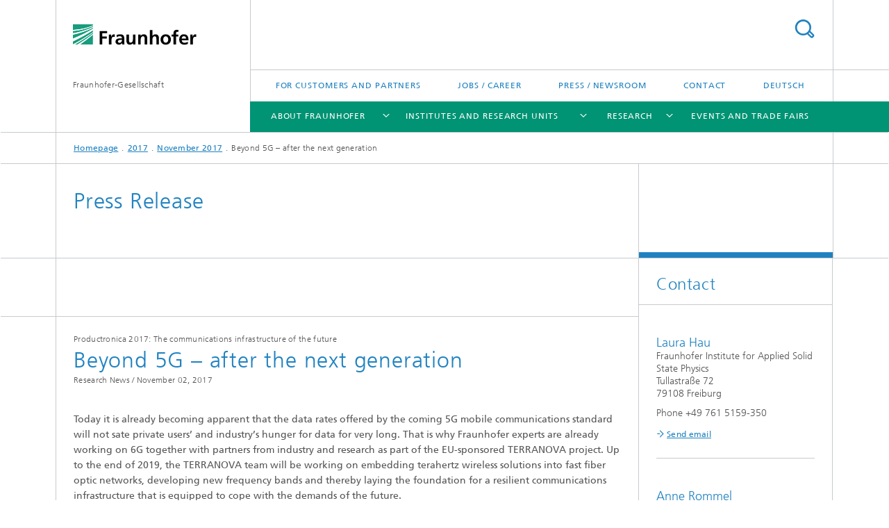

--- FILE ---
content_type: text/html;charset=utf-8
request_url: https://www.fraunhofer.de/en/press/research-news/2017/november/beyond-5g-_-after-the-next-generation.html
body_size: 12948
content:
<!DOCTYPE html>
<html lang="en" class="">
<head>
    <meta charset="utf-8"/>
    <meta http-equiv="X-UA-Compatible" content="IE=edge"/>
    <meta name="viewport" content="width=device-width, initial-scale=1, user-scalable=yes"/>
    <title>Beyond 5G – after the next generation</title>

    <!-- Avoid annoying toolbar on images in Internet Explorer -->
    <meta http-equiv="imagetoolbar" content="no" />
    <!-- Information for Robots -->
    <meta name="robots" content="noodp,noydir,index,follow" />
    <!-- open graph and twitter share meta data -->
    <meta property="og:title" content="Beyond 5G – after the next generation"/>
    <meta property="og:description" content="Today it is already becoming apparent that the data rates offered by the coming 5G mobile communications standard will not sate private users’ and industry’s hunger for data for very long. That is why Fraunhofer experts are already working on 6G together with partners from industry and research as part of the EU-sponsored TERRANOVA project. Up to the end of 2019, the TERRANOVA team will be working on embedding terahertz wireless solutions into fast fiber optic networks, developing new frequency bands and thereby laying the foundation for a resilient communications infrastructure that is equipped to cope with the demands of the future."/>
    <meta property="og:url" content="https://www.fraunhofer.de/en/press/research-news/2017/november/beyond-5g-_-after-the-next-generation.html"/>
    <meta property="og:type" content="website"/>
    <meta property="og:site_name" content="Fraunhofer-Gesellschaft"/>
        <meta http-equiv="last-modified" content="2023-03-20T11:20:10.903Z" />
	<meta name="pubdate" content="2023-03-20T12:20:10.903+01:00" />
    <meta name="copyright" content="Copyright" />
    <meta name="description" content="Today it is already becoming apparent that the data rates offered by the coming 5G mobile communications standard will not sate private users’ and industry’s hunger for data for very long. That is why Fraunhofer experts are already working on 6G together with partners from industry and research as part of the EU-sponsored TERRANOVA project. Up to the end of 2019, the TERRANOVA team will be working on embedding terahertz wireless solutions into fast fiber optic networks, developing new frequency bands and thereby laying the foundation for a resilient communications infrastructure that is equipped to cope with the demands of the future." />
    <meta name="keywords" content="productronica 2017, 5g, communications infrastructure, Fraunhofer IAF" />
    <!-- / LEGACY meta tags end -->

    <!--[if !IE]>-->
        <link rel="stylesheet" href="/etc.clientlibs/fraunhofer/ui/website/css/fraunhofer.min.3ed9d7d677cdf827963599044315a9d6.css" type="text/css">
<!--<![endif]-->

    <!--[if gt IE 8]>
    	<![endif]-->

    <!-- HTML5 shim and Respond.js for IE8 support of HTML5 elements and media queries -->
    <!--[if lte IE 8]>
        <link rel="stylesheet" href="/etc.clientlibs/fraunhofer/ui/website/css/lte_ie8.min.css" type="text/css">
<script src="/etc.clientlibs/fraunhofer/ui/website/js/lte_ie8.min.js"></script>
<![endif]-->
    
    <!-- Favorite icon -->
    <link rel="shortcut icon" href="/static/css/fraunhofer/resources/img/favicons/favicon_16x16.ico" type="image/x-icon"/>
	<link rel="apple-touch-icon" sizes="180x180" href="/static/css/fraunhofer/resources/img/favicons/apple-touch-icon_180x180.png">
	<meta name="msapplication-TileColor" content="#ffffff">
	<meta name="msapplication-TileImage" content="/static/css/fraunhofer/resources/img/favicons/mstile-144x144.png">
	<link rel="icon" type="image/png" href="/static/css/fraunhofer/resources/img/favicons/favicon_32x32.png" sizes="32x32">
	<link rel="icon" type="image/png" href="/static/css/fraunhofer/resources/img/favicons/favicon_96x96.png" sizes="96x96">
	<link rel="icon" type="image/svg+xml" href="/static/css/fraunhofer/resources/img/favicons/favicon.svg" sizes="any">
	
    <!-- Platform for Internet Content Selection (PICS) self-rating -->
    <link rel="meta" href="/static/css/fraunhofer/resources/pics.rdf" type="application/rdf+xml" title="PICS labels"/>
    <!-- Open Search -->
    <link rel="search" type="application/opensearchdescription+xml" title="Fraunhofer-Gesellschaft (en)" href="/en.opensearch.xml"/>
        <link rel="alternate" type="application/rss+xml" title="Fraunhofer Research News" href="https://www.fraunhofer.de/en/rss/press.rss"/>
	</head>
<body class="col-3" itemtype="https://schema.org/WebPage" itemscope="itemscope">
    <div class="fhg-wrapper">
        <header>
    <input type="hidden" class="available-languages-servlet-path" data-path="/en/press/research-news/2017/november/beyond-5g-_-after-the-next-generation/jcr:content.languages.json" />
<div class="fhg-header">
    <div class="fhg-grid">
        <div class="row1">
            <div class="fhg-grid-item fhg-grid-3-2-1-1 section-search">
                <section role="search">
                    <form method="get" action="/en/search.html" id="search-form" data-suggest-url="/bin/wcm/enterprisesearch/suggest">
                        <div>
                            <input type="hidden" name="_charset_" value="UTF-8" />
                            <input name="numberResults"
                                value="10" type="hidden" />
                            <input name="page" value="1" type="hidden" />

                            <input name="language" value="en" type="hidden"/>
                            <input id="search-query-default-foo" disabled="disabled" value="Suchbegriff" type="hidden"/>
                            <input name="lang" id="search-query-default-foo-hidden" value="en" type="hidden"/>

                            <input type="text" autocomplete="off" name="queryString"
                                id="beyond\u002D5g\u002D_\u002Dafter\u002Dthe\u002Dnext\u002DgenerationsearchQuery" class="hasDefault ac_input queryStringContentHeader" maxlength="100"/>

                        </div>
                        <button type="submit">Search</button>
                    </form>
                </section>
            </div>

            <div class="fhg-grid-item fhg-grid-1-1-1-1 section-title">
                <a href="/en.html"><div class="logo-heading">
                    	<img class="logo" alt="Fraunhofer Homepage" title="" src="/content/dam/zv/fhg.svg"/>
                        Fraunhofer-Gesellschaft</div>
                </a></div>
        </div>


        <div class="row2">
            <div class="fhg-grid-item fhg-grid-1-1-1-1 section-about text-site-identifier">
                <a href="/en.html">Fraunhofer-Gesellschaft</a></div>

            <div class="fhg-grid-item fhg-grid-3-2-1-1 section-nav" id="menu">
                <div class="row2-1">

                    <div class="fhg-grid-item section-menu-plus">
                        <nav>
                            <ul>
                                <li><a href="/en/for-customers-and-partners.html">For Customers and Partners</a></li>
                                <li><a href="/en/jobs-and-career.html">Jobs / Career</a></li>
                                <li><a href="/en/press-newsroom.html">Press / Newsroom</a></li>
                                <li><a href="/en/contact-headquarters.html">Contact</a></li>
                                <li class="lang"><a href="/">Deutsch</a></li>
                                        </ul>
                        </nav>
                    </div>
                </div>

                <div class="nav-fhg" id="nav"><div class="section-menu show-lvl-3">
        <nav>
            <ul class="fhg-mainmenu">
            <li class="lvl-1  showInHeader">
	                <span class="navigable"><a href="/en/for-customers-and-partners.html">For Customers and Partners</a></span>
	                        <div class="submenu">
	                        	<span class="btn close">[X]</span>
	                        	<span class="mainmenu-title follow-link"><a href="/en/for-customers-and-partners.html">For Customers and Partners</a></span>
	                            <ul>
	                                <li class="lvl-2">
                                            <a href="/en/for-customers-and-partners/plant-mechanical-and-vehicle-engineering.html">Plant, mechanical and vehicle engineering</a></li>
	                                <li class="lvl-2">
                                            <a href="/en/for-customers-and-partners/construction-industry.html">Construction industry</a></li>
	                                <li class="lvl-2">
                                            <a href="/en/for-customers-and-partners/chemical-industry.html">Chemical industry</a></li>
	                                <li class="lvl-2">
                                            <a href="/en/for-customers-and-partners/digital-economy.html">Digital economy</a></li>
	                                <li class="lvl-2">
                                            <a href="/en/for-customers-and-partners/energy-sector.html">Energy sector</a></li>
	                                <li class="lvl-2">
                                            <a href="/en/for-customers-and-partners/agriculture-and-food-industry.html">Agriculture and food industry</a></li>
	                                <li class="lvl-2">
                                            <a href="/en/for-customers-and-partners/healthcare-sector.html">Healthcare sector</a></li>
	                                <li class="lvl-2">
                                            <a href="/en/for-customers-and-partners/aerospace-economy.html">Aerospace Economy</a></li>
	                                <li class="lvl-2">
                                            <a href="/en/for-customers-and-partners/mobility-sector.html">Mobility sector</a></li>
	                                <li class="lvl-2">
                                            <a href="/en/for-customers-and-partners/a-voice-from-the-business-world.html">A voice from the business world</a></li>
	                                </ul>
	                        </div>
	                    </li>
			<li class="lvl-1  showInHeader">
	                <span><a href="/en/press-newsroom.html">Press / Newsroom</a></span>
                    	</li>
			<li class="lvl-1 ">
	                <span class="navigable"><a href="/en/about-fraunhofer.html">About Fraunhofer</a></span>
	                        <div class="submenu">
	                        	<span class="btn close">[X]</span>
	                        	<span class="mainmenu-title follow-link"><a href="/en/about-fraunhofer.html">About Fraunhofer</a></span>
	                            <ul>
	                                <li class="lvl-2 is-expandable">
                                            <span class="follow-link navigable"><a href="/en/about-fraunhofer/profile-structure.html">Profile / Structure</a></span>

		                                            <ul>
		                                                <li class="lvl-3">
		                                                        <a href="/en/about-fraunhofer/profile-structure/todays-ideas-tomorrows-innovations.html">Today's ideas – Tomorrow's innovations</a></li>
		                                                <li class="lvl-3">
		                                                        <a href="/en/about-fraunhofer/profile-structure/facts-and-figures.html">Facts and Figures</a></li>
		                                                <li class="lvl-3">
		                                                        <a href="/en/about-fraunhofer/profile-structure/executive-board.html">Executive board / Presidium</a></li>
		                                                <li class="lvl-3">
		                                                        <a href="/en/about-fraunhofer/profile-structure/archive-position-papers.html">Archive Fraunhofer positions</a></li>
		                                                <li class="lvl-3">
		                                                        <span class="navigable"><a href="/en/about-fraunhofer/profile-structure/human-resources-and-corporate-culture.html">Human Resources and Corporate Culture </a></span>
		
		                                                                <ul>
		                                                                    <li class="lvl-4">
		                                                                            <a href="/en/about-fraunhofer/profile-structure/human-resources-and-corporate-culture/diversity-management.html">Diversity Management</a></li>
		                                                                    </ul>
		                                                            </li>
		                                                <li class="lvl-3">
		                                                        <a href="/en/about-fraunhofer/profile-structure/structure-organization.html">Structure / Organization</a></li>
		                                                <li class="lvl-3">
		                                                        <a href="/en/about-fraunhofer/profile-structure/cooperation-with-universities.html">Collaboration with universities of applied sciences</a></li>
		                                                <li class="lvl-3">
		                                                        <a href="/en/about-fraunhofer/profile-structure/chronicles.html">Chronicles</a></li>
		                                                <li class="lvl-3">
		                                                        <a href="/en/about-fraunhofer/profile-structure/social-media.html">Social Media</a></li>
		                                                </ul>
                                                </li>
	                                <li class="lvl-2 is-expandable">
                                            <span class="follow-link navigable"><a href="/en/about-fraunhofer/sustainability.html">What sustainability means to us</a></span>

		                                            <ul>
		                                                <li class="lvl-3">
		                                                        <a href="/en/about-fraunhofer/sustainability/research-for-a-better-world.html">Research for a better world</a></li>
		                                                <li class="lvl-3">
		                                                        <a href="/en/about-fraunhofer/sustainability/responsible-corporate-governance.html">Responsible corporate governance</a></li>
		                                                <li class="lvl-3">
		                                                        <a href="/en/about-fraunhofer/sustainability/social-commitment.html">Social commitment</a></li>
		                                                </ul>
                                                </li>
	                                <li class="lvl-2 is-expandable">
                                            <span class="follow-link navigable"><a href="/en/about-fraunhofer/excellence-in-research.html">Excellence in  Research</a></span>

		                                            <ul>
		                                                <li class="lvl-3">
		                                                        <span class="navigable"><a href="/en/about-fraunhofer/excellence-in-research/science-prizes-distinctions.html">Prizes and Distinctions</a></span>
		
		                                                                <ul>
		                                                                    <li class="lvl-4">
		                                                                            <a href="/en/about-fraunhofer/excellence-in-research/science-prizes-distinctions/hugo-geiger-prize.html">Hugo Geiger Prize</a></li>
		                                                                    </ul>
		                                                            </li>
		                                                <li class="lvl-3">
		                                                        <span class="navigable"><a href="/en/about-fraunhofer/excellence-in-research/fraunhofer-research-awards.html">Fraunhofer Research Awards</a></span>
		
		                                                                <ul>
		                                                                    <li class="lvl-4">
		                                                                            <a href="/en/about-fraunhofer/excellence-in-research/fraunhofer-research-awards/2025.html">Fraunhofer Research Awards 2025</a></li>
		                                                                    </ul>
		                                                            </li>
		                                                <li class="lvl-3">
		                                                        <a href="/en/about-fraunhofer/excellence-in-research/excellence-initiative.html">Excellence Initiative</a></li>
		                                                </ul>
                                                </li>
	                                <li class="lvl-2">
                                            <a href="/en/about-fraunhofer/compliance.html">Compliance</a></li>
	                                </ul>
	                        </div>
	                    </li>
			<li class="lvl-1 ">
	                <span class="navigable"><a href="/en/institutes.html">Institutes and Research Units</a></span>
	                        <div class="submenu">
	                        	<span class="btn close">[X]</span>
	                        	<span class="mainmenu-title follow-link"><a href="/en/institutes.html">Institutes and Research Units</a></span>
	                            <ul>
	                                <li class="lvl-2 is-expandable">
                                            <span class="follow-link navigable"><a href="/en/institutes/institutes-and-research-establishments-in-germany.html">Institutes and Research Units in Germany</a></span>

		                                            <ul>
		                                                <li class="lvl-3">
		                                                        <span class="navigable"><a href="/en/institutes/institutes-and-research-establishments-in-germany/fraunhofer-groups.html">Fraunhofer Groups</a></span>
		
		                                                                <ul>
		                                                                    <li class="lvl-4">
		                                                                            <a href="/en/institutes/institutes-and-research-establishments-in-germany/fraunhofer-groups/energy-technologies-and-climate-protection.html">Energy Technologies and Climate Protection</a></li>
		                                                                    <li class="lvl-4">
		                                                                            <a href="/en/institutes/institutes-and-research-establishments-in-germany/fraunhofer-groups/health-research.html">Health </a></li>
		                                                                    <li class="lvl-4">
		                                                                            <a href="/en/institutes/institutes-and-research-establishments-in-germany/fraunhofer-groups/ict-technology.html">ICT Group</a></li>
		                                                                    <li class="lvl-4">
		                                                                            <a href="/en/institutes/institutes-and-research-establishments-in-germany/fraunhofer-groups/innovation-research.html">Innovation Research</a></li>
		                                                                    <li class="lvl-4">
		                                                                            <a href="/en/institutes/institutes-and-research-establishments-in-germany/fraunhofer-groups/light-surfaces.html">Light & Surfaces</a></li>
		                                                                    <li class="lvl-4">
		                                                                            <a href="/en/institutes/institutes-and-research-establishments-in-germany/fraunhofer-groups/materials-components.html">Materials and Components</a></li>
		                                                                    <li class="lvl-4">
		                                                                            <a href="/en/institutes/institutes-and-research-establishments-in-germany/fraunhofer-groups/microelectronics.html">Microelectronics</a></li>
		                                                                    <li class="lvl-4">
		                                                                            <a href="/en/institutes/institutes-and-research-establishments-in-germany/fraunhofer-groups/production.html">Production</a></li>
		                                                                    <li class="lvl-4">
		                                                                            <a href="/en/institutes/institutes-and-research-establishments-in-germany/fraunhofer-groups/resource-technologies-and-bioeconomy.html">Resource Technologies and Bioeconomy</a></li>
		                                                                    <li class="lvl-4">
		                                                                            <a href="/en/institutes/institutes-and-research-establishments-in-germany/fraunhofer-groups/defence-security.html">Fraunhofer Segment for Defense and Security VVS</a></li>
		                                                                    </ul>
		                                                            </li>
		                                                <li class="lvl-3">
		                                                        <span class="navigable"><a href="/en/institutes/institutes-and-research-establishments-in-germany/fraunhofer-alliances.html">Fraunhofer Alliances</a></span>
		
		                                                                <ul>
		                                                                    <li class="lvl-4">
		                                                                            <a href="/en/institutes/institutes-and-research-establishments-in-germany/fraunhofer-alliances/automobile-production.html">Automobile Production</a></li>
		                                                                    <li class="lvl-4">
		                                                                            <a href="/en/institutes/institutes-and-research-establishments-in-germany/fraunhofer-alliances/aviation-and-space.html">Aviation and Space</a></li>
		                                                                    <li class="lvl-4">
		                                                                            <a href="/en/institutes/institutes-and-research-establishments-in-germany/fraunhofer-alliances/battery.html">Battery</a></li>
		                                                                    <li class="lvl-4">
		                                                                            <a href="/en/institutes/institutes-and-research-establishments-in-germany/fraunhofer-alliances/big-data-and-artificial-intelligence-alliance.html">Big Data AI</a></li>
		                                                                    <li class="lvl-4">
		                                                                            <a href="/en/institutes/institutes-and-research-establishments-in-germany/fraunhofer-alliances/building-innovation.html">Building Innovation</a></li>
		                                                                    <li class="lvl-4">
		                                                                            <a href="/en/institutes/institutes-and-research-establishments-in-germany/fraunhofer-alliances/chemistry.html">Chemistry</a></li>
		                                                                    <li class="lvl-4">
		                                                                            <a href="/en/institutes/institutes-and-research-establishments-in-germany/fraunhofer-alliances/energy.html">Energy</a></li>
		                                                                    <li class="lvl-4">
		                                                                            <a href="/en/institutes/institutes-and-research-establishments-in-germany/fraunhofer-alliances/agriculture-and-food-industry-alliance.html">Fraunhofer Agriculture and Food Industry Alliance</a></li>
		                                                                    <li class="lvl-4">
		                                                                            <a href="/en/institutes/institutes-and-research-establishments-in-germany/fraunhofer-alliances/transport.html">Fraunhofer Transport Alliance</a></li>
		                                                                    <li class="lvl-4">
		                                                                            <a href="/en/institutes/institutes-and-research-establishments-in-germany/fraunhofer-alliances/water-systems.html">Water Systems (SysWasser)</a></li>
		                                                                    </ul>
		                                                            </li>
		                                                <li class="lvl-3">
		                                                        <span class="navigable"><a href="/en/institutes/institutes-and-research-establishments-in-germany/cluster-of-excellence.html">Fraunhofer Clusters of Excellence</a></span>
		
		                                                                <ul>
		                                                                    <li class="lvl-4">
		                                                                            <a href="/en/institutes/institutes-and-research-establishments-in-germany/cluster-of-excellence/advanced-photon-sources.html">Advanced Photon Sources</a></li>
		                                                                    <li class="lvl-4">
		                                                                            <a href="/en/institutes/institutes-and-research-establishments-in-germany/cluster-of-excellence/circular-plastics-economy.html">Circular Plastics Economy</a></li>
		                                                                    <li class="lvl-4">
		                                                                            <a href="/en/institutes/institutes-and-research-establishments-in-germany/cluster-of-excellence/cognitive-internet-technologies.html">Cognitive Internet Technologies </a></li>
		                                                                    <li class="lvl-4">
		                                                                            <a href="/en/institutes/institutes-and-research-establishments-in-germany/cluster-of-excellence/immune-mediated-diseases.html">Immune-Mediated Diseases</a></li>
		                                                                    <li class="lvl-4">
		                                                                            <a href="/en/institutes/institutes-and-research-establishments-in-germany/cluster-of-excellence/integrated-energy-systems.html">Integrated Energy Systems</a></li>
		                                                                    <li class="lvl-4">
		                                                                            <a href="/en/institutes/institutes-and-research-establishments-in-germany/cluster-of-excellence/programmable-materials.html">Programmable Materials</a></li>
		                                                                    </ul>
		                                                            </li>
		                                                </ul>
                                                </li>
	                                <li class="lvl-2 is-expandable">
                                            <span class="follow-link navigable"><a href="/en/institutes/cooperation.html">Cooperation</a></span>

		                                            <ul>
		                                                <li class="lvl-3">
		                                                        <a href="/en/institutes/cooperation/research-fab-microelectronics-germany.html">Research Fab Microelectronics Germany (FMD)</a></li>
		                                                <li class="lvl-3">
		                                                        <span class="navigable"><a href="/en/institutes/cooperation/fraunhofer-competence-network-quantum-computing.html">Fraunhofer Competence Network Quantum Computing</a></span>
		
		                                                                <ul>
		                                                                    <li class="lvl-4">
		                                                                            <a href="/en/institutes/cooperation/fraunhofer-competence-network-quantum-computing/competence-centers.html">Competence Centers</a></li>
		                                                                    <li class="lvl-4">
		                                                                            <a href="/en/institutes/cooperation/fraunhofer-competence-network-quantum-computing/quantum-computing-at-fraunhofer.html">Quantum computing at Fraunhofer</a></li>
		                                                                    </ul>
		                                                            </li>
		                                                <li class="lvl-3">
		                                                        <span class="navigable"><a href="/en/institutes/cooperation/high-performance-centers.html">High Performance Centers </a></span>
		
		                                                                <ul>
		                                                                    <li class="lvl-4">
		                                                                            <a href="/en/institutes/cooperation/high-performance-centers/dynaflex.html">DYNAFLEX®: Dynamic and Flexible Processes for Energy and Raw Materials Transitions, Oberhausen</a></li>
		                                                                    <li class="lvl-4">
		                                                                            <a href="/en/institutes/cooperation/high-performance-centers/high-performance-center-for-electronic-systems-erlangen.html">Electronic Systems, Erlangen</a></li>
		                                                                    <li class="lvl-4">
		                                                                            <a href="/en/institutes/cooperation/high-performance-centers/high-performance-center-for-functional-integration-of-micro-and-nanoelectronics-dresden-chemnitz.html">Functional Integration of Micro- and Nanoelectronics, Dresden and Chemnitz</a></li>
		                                                                    <li class="lvl-4">
		                                                                            <a href="/en/institutes/cooperation/high-performance-centers/greenmat4h2-sustainable-materials-for-the-hydrogen-economy.html">GreenMat4H2 – Sustainable Materials for the Hydrogen Economy</a></li>
		                                                                    <li class="lvl-4">
		                                                                            <a href="/en/institutes/cooperation/high-performance-centers/industrialized-additive-manufacturing.html">Industrialized Additive Manufacturing (IAMHH®), Metropolregion Hamburg</a></li>
		                                                                    <li class="lvl-4">
		                                                                            <a href="/en/institutes/cooperation/high-performance-centers/theranova.html">Innovative Therapeutics (TheraNova), Rhine-Main region</a></li>
		                                                                    <li class="lvl-4">
		                                                                            <a href="/en/institutes/cooperation/high-performance-centers/integration-of-biological-and-physical-chemical-material-functions.html">Integration of Biological and Physical-Chemical Material Functions, Potsdam-Golm</a></li>
		                                                                    <li class="lvl-4">
		                                                                            <a href="/en/institutes/cooperation/high-performance-centers/intelligent-signal-analysis-and-assistance-systems.html">Intelligent Signal Analysis and Assistance Systems – InSignA, Ilmenau</a></li>
		                                                                    <li class="lvl-4">
		                                                                            <a href="/en/institutes/cooperation/high-performance-centers/vernetzte-adaptive-produktion.html">International Center for Networked, Adaptive Production, Aachen</a></li>
		                                                                    <li class="lvl-4">
		                                                                            <a href="/en/institutes/cooperation/high-performance-centers/logistics-and-IT.html">Logistics and IT, Dortmund</a></li>
		                                                                    <li class="lvl-4">
		                                                                            <a href="/en/institutes/cooperation/high-performance-centers/mobility-systems.html">Mobility Research</a></li>
		                                                                    <li class="lvl-4">
		                                                                            <a href="/en/institutes/cooperation/high-performance-centers/photonics-jena.html">Photonics, Jena</a></li>
		                                                                    <li class="lvl-4">
		                                                                            <a href="/en/institutes/cooperation/high-performance-centers/secure-networked-systems.html">Secure Networked Systems, Garching</a></li>
		                                                                    <li class="lvl-4">
		                                                                            <a href="/en/institutes/cooperation/high-performance-centers/simulation-and-software-based-innovation.html">Simulation- and Software-Based Innovation, Kaiserslautern</a></li>
		                                                                    <li class="lvl-4">
		                                                                            <a href="/en/institutes/cooperation/high-performance-centers/single-cell-technologies.html">Single-Cell Technologies</a></li>
		                                                                    <li class="lvl-4">
		                                                                            <a href="/en/institutes/cooperation/high-performance-centers/smart-production-materials.html">Smart Production and Materials, chemnitz</a></li>
		                                                                    <li class="lvl-4">
		                                                                            <a href="/en/institutes/cooperation/high-performance-centers/high-performance-center-for-sustainability-freiburg.html">Sustainability, Freiburg</a></li>
		                                                                    <li class="lvl-4">
		                                                                            <a href="/en/institutes/cooperation/high-performance-centers/terahertz-sensor-technology.html">Terahertz Sensor Technology</a></li>
		                                                                    </ul>
		                                                            </li>
		                                                <li class="lvl-3">
		                                                        <a href="/en/institutes/cooperation/cybersecurity-training-lab.html">Cybersecurity Training Lab</a></li>
		                                                <li class="lvl-3">
		                                                        <a href="/en/institutes/cooperation/max-planck-school-of-photonics.html">Max Planck School of Photonics</a></li>
		                                                <li class="lvl-3">
		                                                        <a href="/en/institutes/cooperation/max-planck-cooperation.html">Cooperations with the Max Planck Society</a></li>
		                                                <li class="lvl-3">
		                                                        <a href="/en/institutes/cooperation/national-research-center-for-applied-cybersecurity-athene.html">National Research Center for Applied Cybersecurity ATHENE</a></li>
		                                                </ul>
                                                </li>
	                                <li class="lvl-2 is-expandable">
                                            <span class="follow-link navigable"><a href="/en/institutes/international.html">Fraunhofer worldwide</a></span>

		                                            <ul>
		                                                <li class="lvl-3">
		                                                        <span class="navigable"><a href="/en/institutes/international/europe.html">Europe</a></span>
		
		                                                                <ul>
		                                                                    <li class="lvl-4">
		                                                                            <a href="/en/institutes/international/europe/austria.html">Austria</a></li>
		                                                                    <li class="lvl-4">
		                                                                            <a href="/en/institutes/international/europe/fraunhofer-brussels.html">Brussels / EU</a></li>
		                                                                    <li class="lvl-4">
		                                                                            <a href="/en/institutes/international/europe/italy.html">Italy</a></li>
		                                                                    <li class="lvl-4">
		                                                                            <a href="/en/institutes/international/europe/portugal.html">Portugal</a></li>
		                                                                    <li class="lvl-4">
		                                                                            <a href="/en/institutes/international/europe/fcc.html">Sweden</a></li>
		                                                                    <li class="lvl-4">
		                                                                            <a href="/en/institutes/international/europe/uk-research-ltd.html">United Kingdom</a></li>
		                                                                    </ul>
		                                                            </li>
		                                                <li class="lvl-3">
		                                                        <span class="navigable"><a href="/en/institutes/international/north-southamerica.html">North and Southamerica</a></span>
		
		                                                                <ul>
		                                                                    <li class="lvl-4">
		                                                                            <a href="/en/institutes/international/north-southamerica/fraunhofer-canada.html">Canada</a></li>
		                                                                    <li class="lvl-4">
		                                                                            <a href="/en/institutes/international/north-southamerica/fraunhofer-usa.html">USA</a></li>
		                                                                    <li class="lvl-4">
		                                                                            <a href="/en/institutes/international/north-southamerica/fraunhofer-brazil.html">Brazil</a></li>
		                                                                    <li class="lvl-4">
		                                                                            <a href="/en/institutes/international/north-southamerica/fraunhofer-chile.html">Chile</a></li>
		                                                                    </ul>
		                                                            </li>
		                                                <li class="lvl-3">
		                                                        <span class="navigable"><a href="/en/institutes/international/asia.html">Asia</a></span>
		
		                                                                <ul>
		                                                                    <li class="lvl-4">
		                                                                            <a href="/en/institutes/international/asia/singapore.html">Singapore</a></li>
		                                                                    <li class="lvl-4">
		                                                                            <a href="/en/institutes/international/asia/china.html">China</a></li>
		                                                                    <li class="lvl-4">
		                                                                            <a href="/en/institutes/international/asia/india.html">India</a></li>
		                                                                    <li class="lvl-4">
		                                                                            <a href="/en/institutes/international/asia/japan.html">Japan</a></li>
		                                                                    <li class="lvl-4">
		                                                                            <a href="/en/institutes/international/asia/korea.html">Korea</a></li>
		                                                                    </ul>
		                                                            </li>
		                                                <li class="lvl-3">
		                                                        <a href="/en/institutes/international/africa.html">Africa</a></li>
		                                                <li class="lvl-3">
		                                                        <a href="/en/institutes/international/middle-east.html">Middle East</a></li>
		                                                <li class="lvl-3">
		                                                        <a href="/en/institutes/international/networks.html">International Networks</a></li>
		                                                <li class="lvl-3">
		                                                        <a href="/en/institutes/international/internationalization-strategy.html">Internationalization strategy </a></li>
		                                                </ul>
                                                </li>
	                                </ul>
	                        </div>
	                    </li>
			<li class="lvl-1 ">
	                <span class="navigable"><a href="/en/research.html">Research</a></span>
	                        <div class="submenu">
	                        	<span class="btn close">[X]</span>
	                        	<span class="mainmenu-title follow-link"><a href="/en/research.html">Research</a></span>
	                            <ul>
	                                <li class="lvl-2 is-expandable">
                                            <span class="follow-link navigable"><a href="/en/research/fraunhofer-strategic-research-fields.html">Fraunhofer Strategic Research Fields</a></span>

		                                            <ul>
		                                                <li class="lvl-3">
		                                                        <a href="/en/research/fraunhofer-strategic-research-fields/bioeconomy.html">Bioeconomy</a></li>
		                                                <li class="lvl-3">
		                                                        <a href="/en/research/fraunhofer-strategic-research-fields/digital-healthcare.html">Digital Healthcare</a></li>
		                                                <li class="lvl-3">
		                                                        <a href="/en/research/fraunhofer-strategic-research-fields/artificial-intelligence.html">Artificial Intelligence (AI)</a></li>
		                                                <li class="lvl-3">
		                                                        <a href="/en/research/fraunhofer-strategic-research-fields/next-generation-computing.html">Next Generation Computing</a></li>
		                                                <li class="lvl-3">
		                                                        <a href="/en/research/fraunhofer-strategic-research-fields/quantum-technologies.html">Quantum Technologies</a></li>
		                                                <li class="lvl-3">
		                                                        <a href="/en/research/fraunhofer-strategic-research-fields/resource-efficiency-and-climate-technologies.html">Resource Efficiency and Climate Technologies</a></li>
		                                                <li class="lvl-3">
		                                                        <span class="navigable"><a href="/en/research/fraunhofer-strategic-research-fields/hydrogen-technologies.html">Hydrogen Technologies</a></span>
		
		                                                                <ul>
		                                                                    <li class="lvl-4">
		                                                                            <a href="/en/research/fraunhofer-strategic-research-fields/hydrogen-technologies/fraunhofer-hydrogen-network.html">Fraunhofer Hydrogen Network</a></li>
		                                                                    </ul>
		                                                            </li>
		                                                </ul>
                                                </li>
	                                <li class="lvl-2 is-expandable">
                                            <span class="follow-link navigable"><a href="/en/research/lighthouse-projects-fraunhofer-initiatives.html">Flagship projects / Initiatives</a></span>

		                                            <ul>
		                                                <li class="lvl-3">
		                                                        <span class="navigable"><a href="/en/research/lighthouse-projects-fraunhofer-initiatives/fraunhofer-lighthouse-projects.html">Flagship projects</a></span>
		
		                                                                <ul>
		                                                                    <li class="lvl-4">
		                                                                            <a href="/en/research/lighthouse-projects-fraunhofer-initiatives/fraunhofer-lighthouse-projects/orchester.html">ORCHESTER  –  Digital Ecosystem for a Resilient and Sustainable Supply of Functionally Reliable Materials</a></li>
		                                                                    <li class="lvl-4">
		                                                                            <a href="/en/research/lighthouse-projects-fraunhofer-initiatives/fraunhofer-lighthouse-projects/ammonvektor.html">Green ammonia as a decentralized, cross-sector energy vector for the German energy transition – AmmonVektor</a></li>
		                                                                    <li class="lvl-4">
		                                                                            <a href="/en/research/lighthouse-projects-fraunhofer-initiatives/fraunhofer-lighthouse-projects/bau-dns.html">A comprehensive process for building refurbishment that is sustainable, modular and circular – BAU-DNS </a></li>
		                                                                    <li class="lvl-4">
		                                                                            <a href="/en/research/lighthouse-projects-fraunhofer-initiatives/fraunhofer-lighthouse-projects/emotion.html">Empathetic technical systems for resilient production – EMOTION</a></li>
		                                                                    <li class="lvl-4">
		                                                                            <a href="/en/research/lighthouse-projects-fraunhofer-initiatives/fraunhofer-lighthouse-projects/6g-sentinel.html">6G SENTINEL – The next generation of mobile communications</a></li>
		                                                                    <li class="lvl-4">
		                                                                            <a href="/en/research/lighthouse-projects-fraunhofer-initiatives/fraunhofer-lighthouse-projects/elkawe.html">ElKaWe – Electrocaloric heat pumps</a></li>
		                                                                    <li class="lvl-4">
		                                                                            <a href="/en/research/lighthouse-projects-fraunhofer-initiatives/fraunhofer-lighthouse-projects/future-car-production.html">Holistic solutions for sustainable vehicle construction – FutureCarProduction</a></li>
		                                                                    <li class="lvl-4">
		                                                                            <a href="/en/research/lighthouse-projects-fraunhofer-initiatives/fraunhofer-lighthouse-projects/manitu.html">MaNiTU – Materials for sustainable tandem solar cells with extremely high conversion efficiency</a></li>
		                                                                    <li class="lvl-4">
		                                                                            <a href="/en/research/lighthouse-projects-fraunhofer-initiatives/fraunhofer-lighthouse-projects/qmag.html">QMag – Quantum Magnetometry</a></li>
		                                                                    <li class="lvl-4">
		                                                                            <a href="/en/research/lighthouse-projects-fraunhofer-initiatives/fraunhofer-lighthouse-projects/RNauto.html">RNAuto – automated production of mRNA therapeutics</a></li>
		                                                                    <li class="lvl-4">
		                                                                            <a href="/en/research/lighthouse-projects-fraunhofer-initiatives/fraunhofer-lighthouse-projects/shapid.html">ShaPID – Shaping the Future of Green Chemistry by Process Intensification and Digitalization</a></li>
		                                                                    <li class="lvl-4">
		                                                                            <a href="/en/research/lighthouse-projects-fraunhofer-initiatives/fraunhofer-lighthouse-projects/subi2ma.html">SUBI2MA –  Sustainable Biobased and Biohybrid Materials </a></li>
		                                                                    <li class="lvl-4">
		                                                                            <a href="/en/research/lighthouse-projects-fraunhofer-initiatives/fraunhofer-lighthouse-projects/swap.html">SWAP – Hierarchical swarms as production architecture with optimized utilization</a></li>
		                                                                    </ul>
		                                                            </li>
		                                                <li class="lvl-3">
		                                                        <a href="/en/research/lighthouse-projects-fraunhofer-initiatives/international-data-spaces.html">International Data Spaces</a></li>
		                                                <li class="lvl-3">
		                                                        <a href="/en/research/lighthouse-projects-fraunhofer-initiatives/morgenstadt.html">System Research Morgenstadt</a></li>
		                                                <li class="lvl-3">
		                                                        <a href="/en/research/lighthouse-projects-fraunhofer-initiatives/innovation-platform-sustainable-subsea-solutions.html">Innovation Platform Sustainable Sea and Ocean Solutions ISSS</a></li>
		                                                </ul>
                                                </li>
	                                <li class="lvl-2 is-expandable">
                                            <span class="follow-link navigable"><a href="/en/research/range-of-services.html">Range of Services</a></span>

		                                            <ul>
		                                                <li class="lvl-3">
		                                                        <a href="/en/research/range-of-services/research-and-development.html">Research / Development</a></li>
		                                                <li class="lvl-3">
		                                                        <a href="/en/research/range-of-services/technology-transfer.html">Technology transfer</a></li>
		                                                <li class="lvl-3">
		                                                        <a href="/en/research/range-of-services/impact-of-fraunhofer-research.html">Impact of Fraunhofer Research</a></li>
		                                                <li class="lvl-3">
		                                                        <a href="/en/research/range-of-services/further-training.html">Further Training / Fraunhofer Academy</a></li>
		                                                <li class="lvl-3">
		                                                        <a href="/en/research/range-of-services/standards.html">Standards</a></li>
		                                                </ul>
                                                </li>
	                                </ul>
	                        </div>
	                    </li>
			<li class="lvl-1 ">
	                <span><a href="/en/events.html">Events and Trade Fairs</a></span>
                    	</li>
			<li class="lvl-1  showInHeader">
	                <span class="navigable"><a href="/en/jobs-and-career.html">Jobs / Career</a></span>
	                        <div class="submenu">
	                        	<span class="btn close">[X]</span>
	                        	<span class="mainmenu-title follow-link"><a href="/en/jobs-and-career.html">Jobs / Career</a></span>
	                            <ul>
	                                <li class="lvl-2 is-expandable">
                                            <span class="follow-link navigable"><a href="/en/jobs-and-career/students_trainees.html">Secondary School Students & Trainees</a></span>

		                                            <ul>
		                                                <li class="lvl-3">
		                                                        <a href="/en/jobs-and-career/students_trainees/internships.html">Internships</a></li>
		                                                <li class="lvl-3">
		                                                        <a href="/en/jobs-and-career/students_trainees/vocationaltraining.html">Vocational Training</a></li>
		                                                <li class="lvl-3">
		                                                        <a href="/en/jobs-and-career/students_trainees/dualstudies.html">Dual Studies</a></li>
		                                                <li class="lvl-3">
		                                                        <a href="/en/jobs-and-career/students_trainees/talentschools.html">Talent Schools</a></li>
		                                                <li class="lvl-3">
		                                                        <a href="/en/jobs-and-career/students_trainees/talenttakeoff.html">Talent Take Off</a></li>
		                                                <li class="lvl-3">
		                                                        <a href="/en/jobs-and-career/students_trainees/experimentation-opportunities-for-secondary-school-students.html">Experimentation Opportunities for Secondary School Students</a></li>
		                                                </ul>
                                                </li>
	                                <li class="lvl-2 is-expandable">
                                            <span class="follow-link navigable"><a href="/en/jobs-and-career/female-research-scientists.html">Female Research Scientists</a></span>

		                                            <ul>
		                                                <li class="lvl-3">
		                                                        <a href="/en/jobs-and-career/female-research-scientists/fraunhofertalenta.html">Fraunhofer TALENTA</a></li>
		                                                </ul>
                                                </li>
	                                <li class="lvl-2 is-expandable">
                                            <span class="follow-link navigable"><a href="/en/jobs-and-career/fraunhofer-as-an-employer1.html">Fraunhofer as an Employer</a></span>

		                                            <ul>
		                                                <li class="lvl-3">
		                                                        <a href="/en/jobs-and-career/fraunhofer-as-an-employer1/equal-opportunities_diversity.html">Equal Opportunities & Diversity</a></li>
		                                                <li class="lvl-3">
		                                                        <a href="/en/jobs-and-career/fraunhofer-as-an-employer1/worklifebalance_health.html">Work-Life Balance & Health</a></li>
		                                                <li class="lvl-3">
		                                                        <a href="/en/jobs-and-career/fraunhofer-as-an-employer1/continuing-education.html">Continuing Education </a></li>
		                                                <li class="lvl-3">
		                                                        <a href="/en/jobs-and-career/fraunhofer-as-an-employer1/locations_institutes.html">Locations & Institutes</a></li>
		                                                </ul>
                                                </li>
	                                <li class="lvl-2 is-expandable">
                                            <span class="follow-link navigable"><a href="/en/jobs-and-career/students1.html">Students</a></span>

		                                            <ul>
		                                                <li class="lvl-3">
		                                                        <a href="/en/jobs-and-career/students1/Promovieren.html">Pursuing a doctorate </a></li>
		                                                </ul>
                                                </li>
	                                <li class="lvl-2">
                                            <a href="/en/jobs-and-career/entry-level-candidates.html">Entry-Level Candidates</a></li>
	                                <li class="lvl-2 is-expandable">
                                            <span class="follow-link navigable"><a href="/en/jobs-and-career/jobsegments.html">Job Segments</a></span>

		                                            <ul>
		                                                <li class="lvl-3">
		                                                        <a href="/en/jobs-and-career/jobsegments/international-jobs.html">International Jobs</a></li>
		                                                <li class="lvl-3">
		                                                        <a href="/en/jobs-and-career/jobsegments/science-research.html">Science/Research</a></li>
		                                                <li class="lvl-3">
		                                                        <a href="/en/jobs-and-career/jobsegments/technology_engineering.html">Technology and Engineering</a></li>
		                                                <li class="lvl-3">
		                                                        <a href="/en/jobs-and-career/jobsegments/administration.html">Administration</a></li>
		                                                </ul>
                                                </li>
	                                <li class="lvl-2">
                                            <a href="/en/jobs-and-career/professionals.html">Professionals</a></li>
	                                <li class="lvl-2">
                                            <a href="/en/jobs-and-career/info_tips-for-applying.html">Info & Tips for Applying</a></li>
	                                </ul>
	                        </div>
	                    </li>
			<li class="lvl-1  showInHeader">
	                <span><a href="/en/contact-headquarters.html">Contact</a></span>
                    	</li>
			<li class="more lvl-1" id="morefield"><span class="navigable"><span>More</span></span>
	                <ul></ul>
	            </li>
            </ul>
        </nav>
    </div>
</div>
</div>
        </div>
    </div>
</div>
<div data-emptytext="stage_parsys_hint" class="dummyclass"></div>
<nav class="breadcrumbs text-secondary">

	<div class="drop-down-bar">
		<p>Where am I?</p>
	</div>
	<div class="wrapper">
		<ul>
			<li><a href="/en.html">Homepage</a></li>
					<li><a href="/en/press/research-news/2017.html">2017</a></li>
					<li><a href="/en/press/research-news/2017/november.html">November 2017</a></li>
					<li>Beyond 5G – after the next generation</li>
					</ul>
	</div>
</nav>
<div class="fhg-section-separator fhg-heading-separator fhg-grid fhg-grid-4-columns ">
    <div class="fhg-grid-item">
        <h1>Press Release</h1>
        </div>
    <div class="fhg-grid-item empty"></div>
    </div>
</header>
<div class="fhg-main fhg-grid fhg-grid-3-columns">
            <div data-emptytext="pressrel_content_hint" class="pressArticle"><div class="sep sectionseparator"><script data-scf-json="true" type='application/json' id='/en/press/research-news/2017/november/beyond-5g-_-after-the-next-generation/jcr:content/fixedContent/sep'>{"id":"/en/press/research-news/2017/november/beyond-5g-_-after-the-next-generation/jcr:content/fixedContent/sep","resourceType":"fraunhofer/components/sectionseparator","url":"/en/press/research-news/2017/november/beyond-5g-_-after-the-next-generation/_jcr_content/fixedContent/sep.social.json","friendlyUrl":"/en/press/research-news/2017/november/beyond-5g-_-after-the-next-generation.html"}</script><div class="fhg-section-separator"></div>
</div>
<div class="fhg-grid-section fhg-event-details">
    <section id="main" role="main">
        <div class="fhg-content-article fhg-event-details fhg-grid">
        	<article><div class="fhg-grid-item fhg-grid-3-2-1 fhg-content heading">
                    <h4 class="text-meta"><span class="category">Productronica 2017: The communications infrastructure of the future</span></h4><h1>Beyond 5G – after the next generation</h1><p class="text-meta">
                        <span class="type">Research News /</span>
						<time  class="date">November 02, 2017</time></p>
                </div>
                <div class="fhg-grid-item fhg-grid-3-2-1 fhg-content">
	                	<p><b>Today it is already becoming apparent that the data rates offered by the coming 5G mobile communications standard will not sate private users’ and industry’s hunger for data for very long. That is why Fraunhofer experts are already working on 6G together with partners from industry and research as part of the EU-sponsored TERRANOVA project. Up to the end of 2019, the TERRANOVA team will be working on embedding terahertz wireless solutions into fast fiber optic networks, developing new frequency bands and thereby laying the foundation for a resilient communications infrastructure that is equipped to cope with the demands of the future.</b></p>
	                </div>
                <div class="pressArticleParsys parsys"></div>
</article></div>
    </section>
</div></div>
<div class="contentPar parsys"><div data-emptytext-sectionParsys="section_component_hint" data-emptytext="Drag components here" class="sectionComponent parbase section" data-emptytext-teaserParsys="section_component_marginal_column_parsys_hint"><div class="fhg-grid-section">
    <div class="fhg-grid fhg-grid-3-columns">
        <section>
            <div class="sectionParsys parsys"><div class="fhg-content-article fhg-grid section"><article>
    <div class="row">
        <div class="fhg-grid-item fhg-grid-3-2-1 fhg-inline-image">
	<div class="inline-content inline-content--pull-left fhg-grid-1-2-1">
	<figure  class="fhg-content image "><a href="/en/press/research-news/2017/november/beyond-5g-_-after-the-next-generation/jcr:content/contentPar/sectioncomponent/sectionParsys/textwithinlinedimage/imageComponent1/image.img.4col.large.jpg/1507820718356/rn11-2017-IAF-Beyond-5G-after-the-next-generation.jpg" class="lightbox" data-type="image" data-allow-save="true" data-download-href="/en/press/research-news/2017/november/beyond-5g-_-after-the-next-generation/jcr:content/contentPar/sectioncomponent/sectionParsys/textwithinlinedimage/imageComponent1/image.img.jpg/1507820718356/rn11-2017-IAF-Beyond-5G-after-the-next-generation.jpg?download" data-btn-save-label="Download" data-alt="In the TERRANOVA project, Fraunhofer IAF is focusing on the integration of wireless modules at the chip level. The image shows a functional prototype of a 300 GHz multichannel wireless system for further integration as a system-on-chip. " title="Beyond 5G – after the next generation" data-lightbox-caption="In the TERRANOVA project, Fraunhofer IAF is focusing on the integration of wireless modules at the chip level. The image shows a functional prototype of a 300 GHz multichannel wireless system for further integration as a system-on-chip. " data-lightbox-copyright="© Fraunhofer IAF">
			<picture>
				    <!--[if IE 9]><video style="display: none;"><![endif]-->
				    <source srcset="/en/press/research-news/2017/november/beyond-5g-_-after-the-next-generation/jcr:content/contentPar/sectioncomponent/sectionParsys/textwithinlinedimage/imageComponent1/image.img.jpg/1507820718356/rn11-2017-IAF-Beyond-5G-after-the-next-generation.jpg" media="(min-width: 2560px)">
				    <source srcset="/en/press/research-news/2017/november/beyond-5g-_-after-the-next-generation/jcr:content/contentPar/sectioncomponent/sectionParsys/textwithinlinedimage/imageComponent1/image.img.4col.jpg/1507820718356/rn11-2017-IAF-Beyond-5G-after-the-next-generation.jpg" media="(min-width: 1440px)">
				    <source srcset="/en/press/research-news/2017/november/beyond-5g-_-after-the-next-generation/jcr:content/contentPar/sectioncomponent/sectionParsys/textwithinlinedimage/imageComponent1/image.img.2col.jpg/1507820718356/rn11-2017-IAF-Beyond-5G-after-the-next-generation.jpg" media="(min-width: 769px)">
				    <source srcset="/en/press/research-news/2017/november/beyond-5g-_-after-the-next-generation/jcr:content/contentPar/sectioncomponent/sectionParsys/textwithinlinedimage/imageComponent1/image.img.2col.jpg/1507820718356/rn11-2017-IAF-Beyond-5G-after-the-next-generation.jpg" media="(min-width: 480px)">
				    <source srcset="/en/press/research-news/2017/november/beyond-5g-_-after-the-next-generation/jcr:content/contentPar/sectioncomponent/sectionParsys/textwithinlinedimage/imageComponent1/image.img.1col.jpg/1507820718356/rn11-2017-IAF-Beyond-5G-after-the-next-generation.jpg" media="(min-width: 320px)">
				    <!--[if IE 9]></video><![endif]-->
				    <img data-height="1365.0" src="/en/press/research-news/2017/november/beyond-5g-_-after-the-next-generation/jcr:content/contentPar/sectioncomponent/sectionParsys/textwithinlinedimage/imageComponent1/image.img.jpg/1507820718356/rn11-2017-IAF-Beyond-5G-after-the-next-generation.jpg" alt="In the TERRANOVA project, Fraunhofer IAF is focusing on the integration of wireless modules at the chip level. The image shows a functional prototype of a 300 GHz multichannel wireless system for further integration as a system-on-chip. " data-width="1600.0" style="object-position:50% 50%;" title="Beyond 5G – after the next generation">
				    </picture>
			</a>
			<figcaption>
        <span  class="figure-meta text-copyright">© Fraunhofer IAF</span><div  class="figure-desc">In the TERRANOVA project, Fraunhofer IAF is focusing on the integration of wireless modules at the chip level. The image shows a functional prototype of a 300 GHz multichannel wireless system for further integration as a system-on-chip. </div></figcaption>
</figure></div>
	<div class="fhg-content fhg-richtext">
		<p>When today’s leading 4G standard was introduced back in 2010, it was the first time that you could achieve the sort of data transfer rates on a mobile device that you could on a home network. This is what facilitated many of the applications that mobile users today take for granted, including video calling, on-demand video streaming and connected machines and vehicles. Even so, the hunger for data just keeps on growing, with the result that even the comparatively fast LTE data rates of up to a gigabit a second are increasingly proving the limiting factor in new applications. There is a clamor for faster connections, not just from mobile users but also from industry, where the growing number of connected devices and machines generate ever larger streams of data, which must be relayed as fast and smoothly as possible. The next telecommunications standard, 5G, is already on its way; this new mobile communications standard promises to deliver a huge boost in performance for wireless communications – up to ten gigabits a second. Already, however, developers are realizing that the current frequency bands will not be enough to serve the growing demand for stable wireless communication. For this reason, researchers from the Fraunhofer Institute for Applied Solid State Physics IAF have teamed up with researchers from the Fraunhofer Institute for Telecommunications, Heinrich Hertz Institute, HHI and further partners from industry and research to start work on the communications standard that is set to follow in the EU-sponsored TERRANOVA project. The goal is to create a network connection in the terahertz frequency range that is sufficiently stable to allow for wireless data transmission at speeds of up to 400 gigabits a second.</p> 
<h4>From fiber optics to wireless</h4> 
<p>One way of providing such fast data rates is to expand the fiber optic network. However, not only is this expensive, it also fails to address the challenge of how to achieve such high data rates on mobile devices. The researchers’ solution is to combine fiber optic technology with wireless transmission. Admittedly, the frequencies currently employed by wireless technology are too low to achieve the kind of bandwidth <br> necessary to relay data at fiber optic speed. “As a rule of thumb, the lower the frequency, the less the available bandwidth. To achieve the same data rates provided by fiber optics wirelessly, we need to be transmitting on frequencies in the terahertz range. While these have a more restricted range than megahertz frequencies, they have a significantly greater bandwidth. 4G operates on frequencies of between 800 and 2600 megahertz, which give a bandwidth of up to a gigabit a second. With terahertz frequencies, on the other hand, there is enough bandwidth to achieve data rates of up to 400 gigabits a second,” explains project lead Dr. Thomas Merkle of Fraunhofer IAF. “As a result, we are working on a transfer from optic to wireless data transmission. In other words, we want to fully exploit the potential of fiber optics without restricting it to cable connections, but rather transferring it to wireless transmissions.”</p> 
<h4>From Wi-Fi to mobile</h4> 
<p>Bandwidth is one of the central challenges. This is primarily because there are more and more devices and users making use of communications technology – from the mobile phone to the car, the smart home to Industrie 4.0. “It’s not just about the speed of the data connection though. Another challenge we are addressing in this project is seamless transition between different access technologies. Today, mobile users switch back and forth between Wi-Fi and a mobile connection depending on the network coverage, and with laptops you also have the option to connect to the internet via a wired connection. What we don’t have at the moment is a seamless transition between the various connection types so that you can switch modes without any disruption,” says Dr. Colja Schubert, Head of Submarine and Core Systems Group at Fraunhofer HHI. “In the TERRANOVA project we want to give users an experience where they don’t even notice they are switching between access technologies.”</p> 
<h4>Alternatives to conventional fiber optic networks</h4> 
<p>There are many challenges to overcome on the way to the 6G standard, both in terms of the individual components and the way in which all the network components interact. To address these challenges, the two Fraunhofer Institutes are working on core tasks. Fraunhofer IAF is focusing primarily on the wireless transmission and the integration of wireless modules at chip level. One of the challenges is how to integrate a baseband interface with the fiber optic network and transmit the signals to the chip. Fraunhofer HHI, meanwhile, is working on signal processing so that signals can be transmitted from the antenna with as little disruption as possible. This signal processing must take place extremely rapidly, calling for the development of special algorithms that can make signal processing as efficient and energy saving as possible.</p> 
<p>Researchers at Fraunhofer IAF and Fraunhofer HHI are working in close collaboration to develop and test the hardware elements of the pioneering network structure. Here, the strengths of the two institutes come together and complement each other. Fraunhofer HHI contributes its expertise in network concepts and its extensive experience from numerous 5G projects and fiber optics, while Fraunhofer IAF brings its experience in high-frequency wireless technology and millimeter wave technology in the analog realm. Since these areas often work in isolation of one another, the collaboration of the two institutes harbors a great deal of potential for the development of high-speed internet in the long term. The scientists will show their research in the project TERRANOVA at the Productronica trade fair in Munich from 14 to 17 november (Hall B2.317).</p></div>
</div></div>
</article>
</div>
<div data-emptytext="linklist_add_items" class="linklist linklistComponent articleComponent parbase section"><div class="fhg-content fhg-grid-item">
    <ul class="fhg-list arrowed-list">
	    <li class="downloadComponent section"><div class="downloadComponent__element file-pdf"><a href="/content/dam/zv/en/press-media/2017/November/ResearchNews/rn11_2017_IAF_HHI_Beyond-5G-after-the-next-generation.pdf" class="file__size" download="" target="_blank" type="application/pdf">Research News November 2017 - Beyond 5G – after the next generation [&nbsp;PDF&nbsp;
    		0.98 MB&nbsp;]
    	</a></div>
</li>
<li class="linkComponent section"><a href="https://www.iaf.fraunhofer.de/en.html" class="" target="_blank" title="Fraunhofer Institute for Applied Solid State Physics IAF">Fraunhofer Institute for Applied Solid State Physics IAF</a>&nbsp;(iaf.fraunhofer.de)</li>
<li class="linkComponent section"><a href="https://www.hhi.fraunhofer.de/en/index.html" class="" target="_blank" title="Fraunhofer Institute for Telecommunications, Heinrich Hertz Institute HHI">Fraunhofer Institute for Telecommunications, Heinrich Hertz Institute HHI</a>&nbsp;(hhi.fraunhofer.de)</li>
</ul>
</div></div>
</div>
</section>
    </div>
    </div></div>
</div>
</div>
        <div class="fhg-sidebar">
                <aside>
                    <div class="bcardssnav parsysbcardssnav parsys"><div class="business-card blue-ribbon">
    <h3>Contact</h3>
    <div class="card-container" >
        <div class="businesscardinclude"><div class="card"><div class="content">
        <h3>Contact Press / Media</h3>
        <div class="info">
            <h4 class="name">
                Laura Hau</h4>
            <p class="address">
                Fraunhofer Institute for Applied Solid State Physics<br/>Tullastraße 72<br/>79108&nbsp;Freiburg</p>
            <p class="phone">
                Phone&nbsp;+49 761 5159-350</p>
            <div class="cta-block">
                <ul class="fhg-list arrowed-list">
                    <li class="sendMail"><a href="mailto:laura.hau@iaf.fraunhofer.de" contact="Laura Hau">Send email</a></li>
                    <li class="printMail" style="display:none">laura.hau@iaf.fraunhofer.de</li>
                    </ul>
            </div>
        </div>
    </div>
</div></div>
<div class="businesscardinclude"><div class="card"><div class="content">
        <h3>Contact Press / Media</h3>
        <div class="info">
            <h4 class="name">
                Anne Rommel</h4>
            <p class="position"> </p>
            <p class="address">
                Fraunhofer Institute for Telecommunications, Heinrich-Hertz-Institut, HHI<br/>Einsteinufer 37<br/>10587&nbsp;Berlin,&nbsp;Germany</p>
            <p class="phone">
                Phone&nbsp;+49 30 31002-353</p>
            <div class="cta-block">
                <ul class="fhg-list arrowed-list">
                    <li class="sendMail"><a href="mailto:anne.rommel@hhi.fraunhofer.de" contact="Anne Rommel">Send email</a></li>
                    <li class="printMail" style="display:none">anne.rommel@hhi.fraunhofer.de</li>
                    <li><a href="https://www.hhi.fraunhofer.de/en/index.html" target="_blank">www.hhi.fraunhofer.de</a></li>
                    </ul>
            </div>
        </div>
    </div>
</div></div>
</div>
</div>
</div>
</aside>
            </div>
        <div class="sep sectionseparator"><script data-scf-json="true" type='application/json' id='/en/press/research-news/2017/november/beyond-5g-_-after-the-next-generation/jcr:content/sep'>{"id":"/en/press/research-news/2017/november/beyond-5g-_-after-the-next-generation/jcr:content/sep","resourceType":"fraunhofer/components/sectionseparator","url":"/en/press/research-news/2017/november/beyond-5g-_-after-the-next-generation/_jcr_content/sep.social.json","friendlyUrl":"/en/press/research-news/2017/november/beyond-5g-_-after-the-next-generation.html"}</script><div class="fhg-section-separator"></div>
</div>
<footer>
    <div class="fhg-footer">
        <h2 class="invisible fragment" id="Navigation-and-Social-Media">Navigation and Social Media</h2>
        <div class="fhg-grid">
            <div class="fhg-social">
    <div class="fhg-grid">
        <div class="fhg-grid-item fhg-grid-3-2-2-1">
		</div>
        <div class="fhg-grid-item fhg-grid-1-1-1-1 secondary-buttons">
            <div class="fhg-grid-item-contents">
                <button class="print">Print</button>
                <!--<button>Download</button>-->
            </div>
        </div>
    </div>
</div><div class="row-quick-links links-list">
        <div class="fhg-grid-item fhg-grid-1-1-1-1 section-h-links">
            <h3 class="fhg-block-heading">Quick Links</h3>
            </div>
        <div class="fhg-grid-item fhg-grid-3-2-1-1 section-links">
            <ul class="fhg-list arrowed-list">
                <li class="">
                        <a href="/en/quick-links/companies.html">Companies</a></li>
                <li class="">
                        <a href="/en/quick-links/scientists.html">Scientists</a></li>
                <li class="">
                        <a href="/en/quick-links/alumni.html">Alumni</a></li>
                </ul>
        </div>
    </div>
<div class="row-social">
                <div class="fhg-grid-item section-follow">
        <h3 class="title">Follow us</h3>
        <ul>
            <li>
                        <a href="https://www.facebook.com/fraunhoferde/" target="_blank" class="button fb" title=""></a>
                    </li>
                <li>
                        <a href="https://twitter.com/fraunhofer" target="_blank" class="button tw" title=""></a>
                    </li>
                <li>
                        <a href="https://de.linkedin.com/company/fraunhofer-gesellschaft" target="_blank" class="button in" title=""></a>
                    </li>
                <li>
                        <a href="https://www.youtube.com/c/fraunhofer" target="_blank" class="button yt" title=""></a>
                    </li>
                <li>
                        <a href="https://www.instagram.com/fraunhofergesellschaft/" target="_blank" class="button ig" title="Visit us on Instagram"></a>
                    </li>
                </ul>
    </div>
</div>
            <div class="row-footer-nav">
    <div class="fhg-grid-item fhg-grid-3-2-1-1 section-menu text-secondary">
        <nav>
            <ul>
                <li>
                        <a href="/en/jobs-and-career/jobsearch.html">job search</a></li>
                <li>
                        <a href="/en/sitemap.html">Sitemap</a></li>
                <li>
                        <a href="/en/procurement.html">Procurement</a></li>
                <li>
                        <a href="/en/gtc.html">GTC</a></li>
                <li>
                        <a href="/en/spt.html">SPT</a></li>
                <li>
                        <a href="/en/publishing-notes.html">Publishing Notes</a></li>
                <li>
                        <a href="/en/data-protection-policy.html">Data Protection Policy</a></li>
                </ul>
        </nav>
    </div>
    <div class="fhg-grid-item fhg-grid-1-1-1-1 section-copy text-secondary">
    	<span>© 2026 </span>     
    </div>
</div>
</div>
        <div class="print-footer">
            <p><strong>Source: Fraunhofer-Gesellschaft<br>Fraunhofer-Gesellschaft - Beyond 5G – after the next generation</strong></p>
            <p>Online in Internet; URL: https://www.fraunhofer.de/en/press/research-news/2017/november/beyond-5g-_-after-the-next-generation.html</p>
            <p>Date: 22.1.2026 14:23</p>
        </div>
    </div>
</footer>
</div>
    <script src="/etc.clientlibs/fraunhofer/ui/website/js/thirdparty/requirejs.min.js"></script>
<script src="/etc.clientlibs/fraunhofer/ui/website/js/fraunhofer.min.js"></script>
<!--[if lte IE 9]>
    <script type="text/javascript">
        require(['input-placeholder']);
    </script>
<![endif]-->
<!-- Tracking Code BEGIN --><script type="text/javascript">(function(d,s){var l=d.createElement(s),e=d.getElementsByTagName(s)[0];
l.async=true;l.type='text/javascript';
l.src='https://c.leadlab.click/9dfaeaa6c1aea0f8.js';
e.parentNode.insertBefore(l,e);})(document,'script');</script><!-- Tracking Code END --></body>
</html>